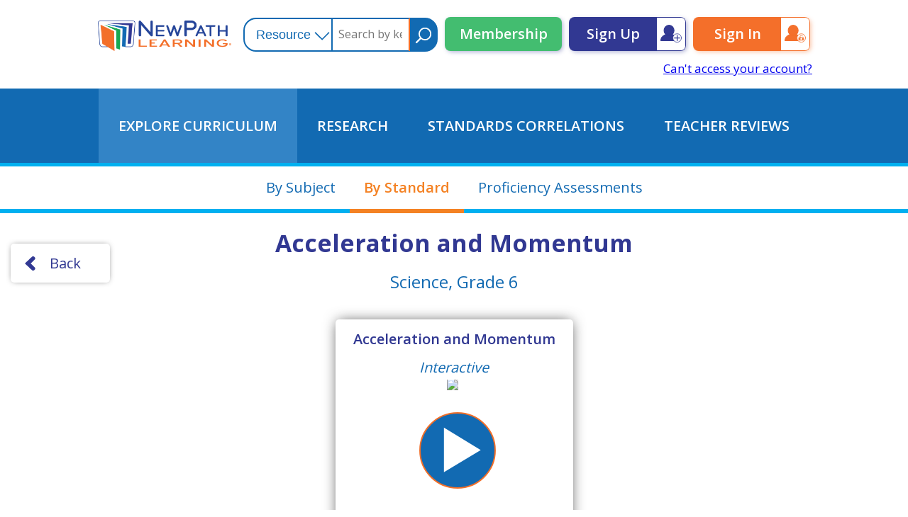

--- FILE ---
content_type: text/html; charset=UTF-8
request_url: https://www.newpathonline.com/free-curriculum-resources/interactive/Science_Grage_6_Acceleration_and_Momentum/4/8/1898
body_size: 5401
content:
<!DOCTYPE html>
<html xmlns="https://www.w3.org/1999/html" lang="en-US">
    <meta name="viewport" content="width=device-width,initial-scale=1,minimum-scale=1,maximum-scale=1,user-scalable=no,minimal-ui,viewport-fit=cover">
    <title>Curriculum Resources</title>
    <meta http-equiv="Content-Type" content="text/html; charset=utf-8" />    
<meta name="description" content="Take learning to the next level and transform the way you teach with a vast library of ready-to-use, standards-aligned, adaptable curriculum resources.">
<meta name="keywords" content="learning, adaptable curriculum resources, Online Learning Subscription">
<meta name="author" content="NewPath Learning">
<meta name="robots" content="index, follow">
<meta property="og:type" content="website">
<meta property="og:title" content="Curriculum Resources">
<meta property="og:description" content="Take learning to the next level and transform the way you teach with a vast library of ready-to-use, standards-aligned, adaptable curriculum resources.">
<meta property="og:image" content="https://www.newpathonline.com/img/lo.png">
<meta property="og:image:width" content="316">
<meta property="og:image:height" content="73">
<meta property="og:image:type" content="image/png">
<meta property="og:url" content="https://www.newpathonline.com/free-curriculum-resources/interactive/Science_Grage_6_Acceleration_and_Momentum/4/8/1898">
<meta property="og:site_name" content="NewPath Online Learning">
<meta property="og:locale" content="en_US">
<meta name="twitter:card" content="summary_large_image">
<meta name="twitter:title" content="Curriculum Resources">
<meta name="twitter:description" content="Take learning to the next level and transform the way you teach with a vast library of ready-to-use, standards-aligned, adaptable curriculum resources.">
<meta name="twitter:image" content="https://www.newpathonline.com/img/lo.png">
<meta name="theme-color" content="#ffffff">
<meta name="msapplication-TileColor" content="#ffffff">
<meta name="msapplication-TileImage" content="/android-chrome-192x192.png">
<meta itemscope="itemscope" itemtype="https://schema.org/CreativeWork">
<meta itemprop="url" content="https://www.newpathonline.com/free-curriculum-resources/interactive/Science_Grage_6_Acceleration_and_Momentum/4/8/1898"></meta>
    </meta>
    <!--<link href='/css/new/fonts.css' rel='stylesheet' type='text/css'>-->
    <script src="https://cdn.jsdelivr.net/npm/clipboard@1/dist/clipboard.min.js"></script>
    <link href='https://fonts.googleapis.com/css?family=Open+Sans:400,500,300,600,700' rel='stylesheet' type='text/css'>
    <link href='/fonts/style.css' rel='stylesheet' type='text/css'>
    <link href="/cache-css/cache-1762205433-23e2bb69b76368a4cb4b10de687c5602.css" rel="stylesheet" type="text/css" >
<script src="/cache-js/cache-1756234000-32d3f776d4b5683d153b340fcaee53e0.js" type="text/javascript"></script>
    <link href="/favicon.png" type="image/x-icon" rel="icon"/><link href="/favicon.png" type="image/x-icon" rel="shortcut icon"/>    <script type="text/javascript">
                var u_group_id=0;
        var u_c_classes=0;
        var u_c_students=0;
        $(document).ready(function () {
            var date12 = new Date();
            $.cookie('user_year', date12.getFullYear(), { path: '/' });
            $.cookie('user_month', date12.getMonth(), { path: '/' });
            $.cookie('user_day', date12.getDate(), { path: '/' });
            $.cookie('timezone', date12.getTimezoneOffset(), { path: '/' });
        });
    </script>

            <script async src="https://www.googletagmanager.com/gtag/js?id=UA-108233808-1"></script>
    <script>
        window.dataLayer = window.dataLayer || [];
        function gtag(){dataLayer.push(arguments);}
        gtag('js', new Date());

        gtag('config', 'UA-108233808-1');
    </script>
        <script type="application/javascript">
        var logined_user=false;
var user_logg_name=""
LimitedAccount=1;NoClassNoStudents=0;user_paid=false;        var is_print_la = false;
    </script>
    <script src="https://accounts.google.com/gsi/client"></script>
    <script src="https://apis.google.com/js/platform.js"></script>
    
    <link href="/favicon.ico" type="image/x-icon" rel="icon"/><link href="/favicon.ico" type="image/x-icon" rel="shortcut icon"/><link href="/favicon-16x16.png" sizes="16x16" type="image/png" rel="icon"/><link href="/favicon-16x16.png" sizes="16x16" type="image/png" rel="shortcut icon"/><link href="/favicon-32x32.png" sizes="32x32" type="image/png" rel="icon"/><link href="/favicon-32x32.png" sizes="32x32" type="image/png" rel="shortcut icon"/><link href="/favicon-96x96.png" sizes="96x96" type="image/png" rel="icon"/><link href="/favicon-96x96.png" sizes="96x96" type="image/png" rel="shortcut icon"/><link href="/apple-touch-icon.png" sizes="180x180" type="application/rss+xml" rel="alternate" title="apple-touch-icon"/><link href="/android-chrome-192x192.png" sizes="192x192" type="application/rss+xml" rel="alternate" title="apple-touch-icon"/><link href="/android-chrome-512x512.png" sizes="512x512" type="application/rss+xml" rel="alternate" title="apple-touch-icon"/><link href="/safari-pinned-tab.svg" color="#5bbad5" type="application/rss+xml" rel="alternate" title="mask-icon"/><link href="/site.webmanifest" type="application/rss+xml" rel="alternate" title="manifest"/><link href="/#ffffff" type="application/rss+xml" rel="alternate" title="theme-color"/>    </head>
<body>
    <div class="Content ContentNew UserNotLoginned">
        <script type="text/javascript">
    var options_states = '<option  value="7">Common Core State Standards</option><option  value="28">National STEM Standards</option><option  value="35">Next Generation Science Standards (NGSS Comprehensive)</option><option  value="49">U.S. National Standards</option><option  value="1">Alabama Courses of Study</option><option  value="2">Alaska Content and Performance Standards</option><option  value="3">Arizona’s College and Career Ready Standards</option><option  value="4">Arkansas Curriculum Frameworks</option><option  value="5">California Content Standards</option><option  value="6">Colorado Academic Standards (CAS)</option><option  value="8">Connecticut Core Standards</option><option  value="9">Delaware Standards and Instruction</option><option  value="10">Florida Standards</option><option  value="11">Georgia Standards of Excellence</option><option  value="12">Hawaii Content and Performance Standards</option><option  value="13">Idaho Content Standards</option><option  value="14">Illinois Learning Standards</option><option  value="15">Indiana Academic Standards</option><option  value="16">Iowa Core</option><option  value="17">Kansas Academic Standards</option><option  value="18">Kentucky Academic Standards</option><option  value="19">Louisiana Academic Standards</option><option  value="20">Maine Learning Results</option><option  value="21">Maryland College and Career-Ready Standards</option><option  value="22">Massachusetts Curriculum Frameworks</option><option  value="23">Michigan Academic Standards</option><option  value="24">Minnesota Academic Standards</option><option  value="25">Mississippi College & Career Readiness Standards</option><option  value="26">Missouri Learning Standards</option><option  value="27">Montana Content Standards</option><option  value="29">Nebraska Core Academic Content Standards</option><option  value="30">Nevada Academic Content Standards</option><option  value="31">New Hampshire College and Career Ready Standards</option><option  value="32">New Jersey Student Learning Standards</option><option  value="33">New Mexico Content Standards</option><option  value="34">New York State Learning Standards and Core Curriculum</option><option  value="36">North Carolina Standard Course of Study</option><option  value="37">North Dakota Academic Content Standards</option><option  value="38">Ohio Learning Standards</option><option  value="39">Oklahoma Academic Standards</option><option  value="40">Oregon Academic Content Standards</option><option  value="41">P21’s Framework for 21st Century</option><option  value="42">Pennsylvania Core and Academic Standards</option><option  value="43">Rhode Island World-Class Standards</option><option  value="44">South Carolina Standards & Learning</option><option  value="45">South Dakota Content Standards</option><option  value="46">Tennessee Academic Standards</option><option  value="47">Texas Assessments of Academic Readiness (STAAR)</option><option  value="48">Texas Essential Knowledge and Skills (TEKS)</option><option  value="50">Utah Core Standards</option><option  value="51">Vermont Framework of Standards and Learning</option><option  value="52">Virginia Standards of Learning</option><option  value="53">Washington DC Academic Standards</option><option  value="54">Washington State K–12 Learning Standards and Guidelines</option><option  value="55">West Virginia College and Career Readiness Standards</option><option  value="56">Wisconsin Academic Standards</option><option  value="57">Wyoming Content and Performance Standards</option>';
</script>
<input id="data_subjects" value="4" type="hidden">
<input id="data_grades" value="8" type="hidden">
<input id="data_id" value="1898" type="hidden">
<input id="data_name" value="Acceleration and Momentum" type="hidden">

<input id="data_lesson_id" value="26" type="hidden">
<input id="data_icon" value="/api_player/enus_54_6606/54_6606_2_CalcSpeed_enus_thumbnail.png" type="hidden">
<input id="data_section" value="s2" type="hidden">
<input id="data_setup" value="p2_2" type="hidden">

<script src="/js/libs/jquery-migrate-1.2.1.js"></script>
<script src="/js/libs/jquery.jstree.js"></script>
<div class="Header" id="Header">
    <div class="Place">
        <a href="/"><div class="LogoBlock"></div></a><div class="MenuBlock" onclick="mobileMenuOpen();"><!--
        --></div><div class="SearchBlock"><div class="SearchBox">
    <div class="SearchBlock">
        <select id="NewSearchType_109190420">
            <option value="0" selected>Resource</option>
            <option value="1" >Multimedia Lessons</option>
            <option value="9" >Presentations</option>
            <option value="2" >Virtual Labs</option>
            <option value="3" >Interactives / Simulations</option>
            <option value="4" >Quizzes</option>
            <option value="5" >Flash Cards</option>
            <option value="6" >Worksheets</option>
            <option value="10" >Games</option>
            <option value="7" >Study Guides</option>
            <option value="8" >Vocabulary Lists</option>
            <option value="11" >Flip Charts</option>
        </select>
    </div><!--
    --><input type="text" id="NewSearchText_109190420" value="" placeholder="Search by keyword" onkeypress="clickPress(event);"><!--
    --><button onclick="goSearchRes_109190420();"></button>
</div>
<script type="text/javascript">
    function clickPress(e) {
        if(e.which == 13) {
            goSearchRes_109190420();
        }
    }
    function goSearchRes_109190420()
    {
        $.cookie("_SearchSort",-4,{
            expires:365,
            path:'/',
            secure:false
        });

        var SearchText = $("#NewSearchText_109190420").val();
        SearchText = wms_urlencode(SearchText);
        var SearchType = '';

        $.each($("#NewSearchType_109190420 :selected"),function(i,o){
            SearchType = SearchType + $(o).val() + ',';
        });

        var url = '/free-curriculum-resources/searchRes/'+SearchType+'/0/0/0/0/0/'+SearchText;

        document.location.href = url;
    }
</script><!--
        --></div><div class="SignBlock"><a class="SignButton New" href="/membership#StartSection">Membership</a><a class="SignButton SignUp" href="/users/signup#StartSection">Sign Up</a><a class="SignButton Sign" href="/signin#StartSection">Sign In</a>
            <a class="Cant" href="/users/recovery/">Can't access your account?</a>
        </div>
                <div id="g_id_onload"
             data-client_id="436831297503-00254iqoesfnc1lp3ssomd20skd5dkim.apps.googleusercontent.com"
             data-context="signin"
             data-ux_mode="redirect"
             data-login_uri="https://www.newpathonline.com/users/gl"
             data-auto_select="true"
			 data-use_fedcm_for_prompt="true">
        </div>
            </div>
    <div class="MobileMenu">
        <div class="Close" onclick="mobileMenuClose()"></div>
        <div class="SubMenu Menu1">
            <a href="/free-curriculum-resources"><span>Explore Curriculum</span></a>
            <a href="/research"><span>Research</span></a>
            <a href="/select-by-standard"><span>Standards Correlations</span></a>
            <a href="/reviews"><span>Teacher Reviews</span></a>
        </div>
        <div class="SubMenu Menu2">
            <a href="/free-curriculum-resources/topics/Science/4/7"><span>Science</span></a>
            <a href="/free-curriculum-resources/topics/Mathematics/2/7"><span>Math</span></a>
            <a href="/free-curriculum-resources/topics/Social_Studies/3/7"><span>Social Studies</span></a>
            <a href="/free-curriculum-resources/topics/English_Language_Arts/1/7"><span>READING/ELA</span></a>
        </div>
        <div class="Menu3">
            <a class="SignButton Sign" href="/signin">Sign in</a>
            <a class="SignButton New" href="/membership">MEMBERSHIP</a>
        </div>
    </div>
</div>
<div class="Menu">
    <div class="Place">
        <a id="Menu_Resources" href="/free-curriculum-resources"><span>Explore Curriculum</span></a><!--
        --><a id="Menu_Research" href="/research"><span>Research</span></a><!--
        --><a id="Menu_StandardsCorr" href="/select-by-standard"><span>Standards Correlations</span></a><!--
        --><a id="Menu_TeacherReviews" href="/reviews"><span>Teacher Reviews</span></a>
    </div>
</div>
<script type="text/javascript">
    function mobileMenuOpen() {
        $('#Header').addClass('OpenMobileMenu');
    }
    function mobileMenuClose() {
        $('#Header').removeClass('OpenMobileMenu');
    }
</script>
<div class="ResourcesSelector">
    <div class="Place">
        <a class="Selector" href="/free-curriculum-resources" id="currSelector">By Subject</a><!--
        --><a class="Selector" href="/select-by-standard" id="standSelector">By Standard</a><!--
        --><a class="Selector" href="/classes/proficiency" id="proficSelector">Proficiency Assessments</a><!--
        --><!--
    --></div>
</div>
<div class="DashBoard">
    <div class="Place" style="display: block;">
        <button class="TBackButton" onclick="GoBackWithRefresh();return false;"><arrow></arrow>Back</button>
        <h1 id="box_topics_subject" class="Subject">Acceleration and Momentum</h1>
        <h2 id="box_topics_grade" class="Grade">Science, Grade 6</h2>
        <div class="Selector">
            <div class="LabDetail CardGray" activity="231" style="cursor: pointer;">
                <header>
                    <h3>Acceleration and Momentum</h3>
                    <h4>Interactive</h4>
                </header>
                <div class="CardMain" action="1" onclick="playNewActivity(event,1898,231);">
                    <img src="/api_player/enus_54_6606/54_6606_2_CalcSpeed_enus_thumbnail.png">
                </div>
                <div class="CardTools" activity="231">
                                        <buttons>
                        <assign onclick="alertLogin()"><span>Assign</span></assign>
                        <gshare tid="nostart"><gbu></gbu><span>Google Classroom</span></gshare>
                        <weblink onclick="alertLogin()""><span>Weblink</span></weblink>
                    </buttons>
                                    </div>
            </div>
        </div>
        <div class="TableOfContent">
    <div class="HRX"></div>
    <h5 uuid="p2_2" item_kind="page" activity="231" data_id="1898">1. Acceleration and Momentum</h5><div class="Descr">Follow the instructions in the instructions tab.</div></div>
    </div>
</div>
<div class="Footer">
    <div class="Place">
        <div class="Block">
            <h4>Need Help?</h4>
            <a target="_blank" href="https://www.newpathlearning.com/contact/">Contact Us</a>
            <a target="_blank" href="https://www.newpathlearning.com/contact/request-a-catalog/">Browse Virtual Catalog</a>
            <a target="_blank" href="https://www.newpathlearning.com/contact/request-a-catalog/">Request a Catalog</a>
            <a target="_blank" href="https://www.newpathlearning.com/pdf/Order%20Form.pdf">Order Form</a>
            <a target="_blank" href="https://www.newpathlearning.com/pdf/W-9%20Rev.pdf">W-9 Form</a>
            <a href="/help/faq">FAQs</a>
        </div>
        <div class="Block">
            <h4>NewPath Learning</h4>
            <a target="_blank" href="https://www.newpathlearning.com/about-us/">About Us</a>
            <a target="_blank" href="https://www.newpathlearning.com/our-team/">Our Team</a>
            <a target="_blank" href="https://www.newpathlearning.com/the-latest-news/newpath-online">Awards & Endorsements</a>
            <a target="_blank" href="https://www.newpathlearning.com/grants-and-funding">Grants & Funding</a>
            <a target="_blank" href="https://www.newpathlearning.com/index.php/author-submissions">Product Suggestions</a>
            <a target="_blank" href="https://www.newpathlearning.com/contact">Custom Publishing</a>
            <a target="_blank" href="https://zoom.us/join">Collaborate Online</a>
            <a target="_blank" href="https://www.newpathlearning.com/the-latest-news/">Our Blog</a>
        </div>
        <div class="Block">
            <h4>Solutions</h4>
            <a target="_blank" href="https://www.newpathlearning.com/store/by-solution/review-reinforcement.html">Review & Reinforcement</a>
            <a target="_blank" href="https://www.newpathlearning.com/store/by-solution/remediation.html">Intervention & Enrichment</a>
            <a target="_blank" href="https://www.newpathlearning.com/store/by-solution/test-prep.html">Test Prep</a>
            <a target="_blank" href="https://www.newpathlearning.com/store/by-solution/after-school-summer-school.html">After School/Summer School</a>
            <a target="_blank" href="https://www.newpathlearning.com/store/by-solution/parental-involvement.html">Parental Involvement</a>
            <a target="_blank" href="https://www.newpathlearning.com/store/by-solution/blended-learning.html">Professional Development</a>
        </div>
        <div class="Block">
            <h4>Shop By Product</h4>
            <a target="_blank" href="https://www.newpathlearning.com/store/by-product/curriculum-mastery-classroom-games.html">Curriculum Mastery Games</a>
            <a target="_blank" href="https://www.newpathlearning.com/store/by-product/flip-charts-flip-books.html">Flip Charts</a>
            <a target="_blank" href="https://www.newpathlearning.com/store/by-product/visual-learning-resources.html">Visual Learning Guides</a>
            <a target="_blank" href="https://www.newpathlearning.com/store/by-product/curriculum-learning-modules.html">Curriculum Learning Modules</a>
            <a target="_blank" href="https://www.newpathlearning.com/store/by-product/workbooks-ebooks.html">E-Books/Workbooks</a>
            <a target="_blank" href="https://www.newpathlearning.com/store/by-product/charts-posters.html">Posters & Charts</a>
            <a target="_blank" href="https://www.newpathlearning.com/store/by-product/study-vocabulary-flash-cards.html">Study/Vocabulary Cards</a>
            <a target="_blank" href="https://www.newpathlearning.com/store/by-product/multimedia-digital-resources.html">Digital Curriculum</a>
            <a target="_blank" href="https://www.newpathlearning.com/store/by-product/online-learning.html">Online Learning</a>
            <a target="_blank" href="https://newpathworksheets.com/">Online Printable Worksheets</a>
        </div>
        <div class="Block">
            <h4>Shop By Grade</h4>
            <a target="_blank" href="https://www.newpathlearning.com/store/by-grade/early-childhood.html?state=28&grade=11">Early Childhood</a>
            <a target="_blank" href="https://www.newpathlearning.com/store/by-grade/first-grade-learning-resources.html">First Grade</a>
            <a target="_blank" href="https://www.newpathlearning.com/store/by-grade/second-grade-learning-resources.html">Second Grade</a>
            <a target="_blank" href="https://www.newpathlearning.com/store/by-grade/third-grade-learning-resources.html">Third Grade</a>
            <a target="_blank" href="https://www.newpathlearning.com/store/by-grade/fourth-grade-learning-resources.html">Fourth Grade</a>
            <a target="_blank" href="https://www.newpathlearning.com/store/by-grade/fifth-grade-learning-resources.html">Fifth Grade</a>
            <a target="_blank" href="https://www.newpathlearning.com/store/by-grade/sixth-grade-learning-resources.html">Sixth Grade</a>
            <a target="_blank" href="https://www.newpathlearning.com/store/by-grade/seventh-grade-learning-resources.html">Seventh Grade</a>
            <a target="_blank" href="https://www.newpathlearning.com/store/by-grade/eighth-grade-learning-resources.html">Eighth Grade</a>
            <a target="_blank" href="https://www.newpathlearning.com/store/by-grade/high-school-learning-resources.html">High School</a>
        </div>
        <div class="Block">
            <h4>Shop By Subject</h4>
            <a target="_blank" href="https://www.newpathlearning.com/store/by-subject/science-learning-resources.html">Science</a>
            <a target="_blank" href="https://www.newpathlearning.com/store/by-subject/math-learning-resources.html">Math</a>
            <a target="_blank" href="https://www.newpathlearning.com/store/by-subject/reading-language-arts-learning-resources.html">Reading/ELA</a>
            <a target="_blank" href="https://www.newpathlearning.com/store/by-subject/esl-ell-spanish-learning-resources.html">ESL & Spanish</a>
            <a target="_blank" href="https://www.newpathlearning.com/store/by-subject/social-studies-learning-resources.html">Social Studies</a>
            <a target="_blank" href="https://www.newpathlearning.com/store/by-subject/health-food-nutrition.html">Health</a>
        </div>
        <div class="CopyRight">
            &copy; 2026 NewPath Learning all right reserved <beak>|</beak> <a target="_blank" href="/privacy.html">Privacy Statements</a> <mbeak>|</mbeak> <a target="_blank" href="/terms.html">Term of use</a> <mbeak>|</mbeak> <a target="_blank" href="https://www.winmixsoft.com/en/">Website design WinMix Soft</a>
        </div>
        <div class="CopyRight">
            <tocenter>
                <a target="_blank" class="Facebook KL" href="https://www.facebook.com/newpathlearning/"></a>
                <a target="_blank" class="Pinterest KL" href="https://www.pinterest.com/newpathlearning/"></a>
                <a target="_blank" class="Twitter KL" href="https://twitter.com/intent/user?screen_name=NewPathLearning"></a>
                <a target="_blank" class="YouTube KL" href="https://www.youtube.com/user/NewPathLearning"></a>
            </tocenter>
            <img class="SecIm" src="/css/new/secure.png" alt="Network Solutions Secure Site guarantee">
        </div>
    </div>
</div><script type="text/javascript">
    $(document).ready(function () {
        $('#Menu_Resources').addClass('Selected');
        $('#standSelector').addClass('Selected');
        $('.HelpI').attr('href','/help/index/9');

        var hshb = $('ghb').width();
                $('.TableOfContent h5').click(RunPlu);
    });
    function alertLogin() {
        Dialog('',true,151,670,260,'/warning_login.html',function () {},{});
    }
    function GoBackWithRefresh(event) {
        if ('referrer' in document) {
            if (window.location == document.referrer || document.referrer=='')
                window.location = '/free-curriculum-resources';
            else
                window.location = document.referrer;
        } else {
            window.history.back();
        }
    }
</script>    </div>
</body>
</html>




--- FILE ---
content_type: image/svg+xml
request_url: https://www.newpathonline.com/css/new/playB.svg
body_size: 281
content:
<?xml version="1.0" encoding="UTF-8" standalone="no"?>
<svg
   xmlns:svg="http://www.w3.org/2000/svg"
   xmlns="http://www.w3.org/2000/svg"
   width="208"
   height="208"
   version="1.1">
  <g>
    <ellipse
       style="opacity:1;fill:#126ab2;fill-opacity:1;fill-rule:nonzero;stroke:#f26f29;stroke-width:3.8;stroke-linecap:round;stroke-linejoin:miter;stroke-miterlimit:4;stroke-dasharray:none;stroke-opacity:1;paint-order:fill markers stroke"
       id="path826"
       cx="104"
       cy="104"
       rx="102"
       ry="102" />
    <path
       style="fill:#ffffff;fill-opacity:1;stroke:none;stroke-width:0.26458332px;stroke-linecap:butt;stroke-linejoin:miter;stroke-opacity:1"
       d="m 67,42 100,61 -100,60 z"
       id="path828" />
  </g>
</svg>


--- FILE ---
content_type: image/svg+xml
request_url: https://www.newpathonline.com/css/new/arrow_select.svg
body_size: 887
content:
<?xml version="1.0" encoding="UTF-8" standalone="no"?>
<!-- Created with Inkscape (http://www.inkscape.org/) -->

<svg
   xmlns:dc="http://purl.org/dc/elements/1.1/"
   xmlns:cc="http://creativecommons.org/ns#"
   xmlns:rdf="http://www.w3.org/1999/02/22-rdf-syntax-ns#"
   xmlns:svg="http://www.w3.org/2000/svg"
   xmlns="http://www.w3.org/2000/svg"
   xmlns:sodipodi="http://sodipodi.sourceforge.net/DTD/sodipodi-0.dtd"
   xmlns:inkscape="http://www.inkscape.org/namespaces/inkscape"
   width="12.170834mm"
   height="12.170834mm"
   viewBox="0 0 12.170834 12.170834"
   version="1.1"
   id="svg8"
   inkscape:version="0.92.4 (5da689c313, 2019-01-14)"
   sodipodi:docname="arrow_select.svg">
  <defs
     id="defs2" />
  <sodipodi:namedview
     id="base"
     pagecolor="#ffffff"
     bordercolor="#666666"
     borderopacity="1.0"
     inkscape:pageopacity="0.0"
     inkscape:pageshadow="2"
     inkscape:zoom="11.2"
     inkscape:cx="0.56875648"
     inkscape:cy="18.125072"
     inkscape:document-units="mm"
     inkscape:current-layer="layer1"
     showgrid="false"
     fit-margin-top="0"
     fit-margin-left="0"
     fit-margin-right="0"
     fit-margin-bottom="0"
     inkscape:window-width="2560"
     inkscape:window-height="1055"
     inkscape:window-x="1920"
     inkscape:window-y="0"
     inkscape:window-maximized="1" />
  <metadata
     id="metadata5">
    <rdf:RDF>
      <cc:Work
         rdf:about="">
        <dc:format>image/svg+xml</dc:format>
        <dc:type
           rdf:resource="http://purl.org/dc/dcmitype/StillImage" />
        <dc:title></dc:title>
      </cc:Work>
    </rdf:RDF>
  </metadata>
  <g
     inkscape:label="Layer 1"
     inkscape:groupmode="layer"
     id="layer1"
     transform="translate(254.37798,-93.459824)">
    <rect
       style="opacity:1;fill:none;fill-opacity:1;stroke:none;stroke-width:1;stroke-linecap:round;stroke-linejoin:round;stroke-miterlimit:4;stroke-dasharray:none;stroke-opacity:1"
       id="rect826"
       width="12.170834"
       height="12.170834"
       x="-254.37798"
       y="93.459824" />
    <path
       style="fill:none;stroke:#126ab2;stroke-width:0.565;stroke-linecap:butt;stroke-linejoin:miter;stroke-miterlimit:4;stroke-dasharray:none;stroke-opacity:1"
       d="m -251.64851,97.768782 3.40179,3.354538 3.30729,-3.354538"
       id="path828"
       inkscape:connector-curvature="0" />
  </g>
</svg>
